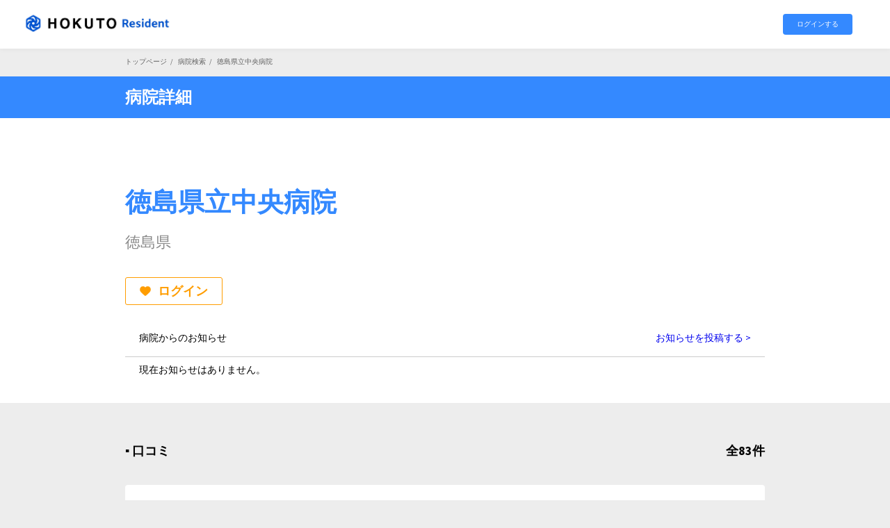

--- FILE ---
content_type: text/html; charset=UTF-8
request_url: https://www.hokto.jp/archives/4552
body_size: 5151
content:
<!DOCTYPE html>
<head prefix="og: https://ogp.me/ns# fb: https://ogp.me/ns/fb#">
	<!-- Global site tag (gtag.js) - Google Analytics -->
<script async src="https://www.googletagmanager.com/gtag/js?id=UA-111386314-1"></script>
<script>window.dataLayer=window.dataLayer||[];function gtag(){dataLayer.push(arguments);}gtag('js',new Date());gtag('config','UA-111386314-1');</script>
	<script>function screenChange(){pullSellect=document.pullForm.pullMenu.selectedIndex;location.href=document.pullForm.pullMenu.options[pullSellect].value;}</script>
<script>function screenChange2(){pullSellect=document.pullForm2.pullMenu.selectedIndex;location.href=document.pullForm2.pullMenu.options[pullSellect].value;}</script>


<meta charset="UTF-8">
<!--[if IE]><meta http-equiv="X-UA-Compatible" content="IE=edge"><![endif]-->
<meta name="viewport" content="width=device-width">
<meta name="format-detection" content="telephone=no">
<title>徳島県立中央病院 - ホクトレジデント</title>
<meta name="description" content="徳島県立中央病院の初期研修の口コミを多数掲載中。病院見学・面接・マッチング前にホクトレジデントでリサーチ">
<meta property="og:type" content="article"/>
<meta property="og:url" content="https:/www.hokto.jp/archives/4552">
<meta property="og:title" content="徳島県立中央病院"/>
<meta property="og:description" content="徳島県立中央病院の初期研修の口コミを多数掲載中。病院見学・面接・マッチング前にホクトレジデントでリサーチ"/>
<meta property="og:site_name" content="ホクトレジデント"/>
<meta property="og:image" content='https://www.hokto.jp/wp-content/uploads/2017/12/ダウンロード-19.jpeg'>
<meta property="og:image:secure_url" content="https://www.hokto.jp/wp-content/uploads/2017/12/ダウンロード-19.jpeg"/>
<meta property="og:image:width" content="275"/>
<meta property="og:image:height" content="183"/>
<link rel="pingback" href="https://www.hokto.jp/xmlrpc.php">
<link rel="shortcut icon" href="/wp-content/themes/gensen_tcd050/images/HOKUTOsymbole_bule.ico" type="image/x-icon">
	
	  <meta name="viewport" content="width=device-width, initial-scale=1.0">
  <meta http-equiv="X-UA-Compatible" content="ie=edge">
	
	<link href="https://use.fontawesome.com/releases/v5.6.1/css/all.css" rel="stylesheet">
	<link rel="stylesheet" href="/wp-content/themes/gensen_tcd050/css/A.font-awesome.min.css,qver=1.0.pagespeed.cf.jBrWCt-D4j.css">
	<script src="https://cdnjs.cloudflare.com/ajax/libs/jquery/3.1.1/jquery.min.js"></script>
		<style>@charset "UTF-8";@import url(/wp-content/themes/gensen_tcd050/css/reset.css);@import url(/wp-content/themes/gensen_tcd050/css/common.css);@import url(/wp-content/themes/gensen_tcd050/css/components/header.css);@import url(/wp-content/themes/gensen_tcd050/css/components/footer.css);@import url(/wp-content/themes/gensen_tcd050/css/components/form.css);@import url(/wp-content/themes/gensen_tcd050/css/components/hospital-list.css);@import url(/wp-content/themes/gensen_tcd050/css/components/review-list.css);@import url(/wp-content/themes/gensen_tcd050/css/pages/index.css);@import url(/wp-content/themes/gensen_tcd050/css/pages/search.css);@import url(/wp-content/themes/gensen_tcd050/css/pages/hospital.css);@import url(/wp-content/themes/gensen_tcd050/css/pages/login.css);@import url(/wp-content/themes/gensen_tcd050/css/pages/password.css);@import url(/wp-content/themes/gensen_tcd050/css/pages/terms.css);@import url(/wp-content/themes/gensen_tcd050/css/pages/company.css);@import url(/wp-content/themes/gensen_tcd050/css/pages/register.css);@import url(/wp-content/themes/gensen_tcd050/css/pages/history-favorite.css);@import url(/wp-content/themes/gensen_tcd050/css/pages/others.css);</style>
		<link href="https://fonts.googleapis.com/css?family=Source+Sans+Pro:400,700&display=swap" rel="stylesheet">
	<link rel=”canonical” href=”https://www.hokto.jp” />
	<script>$(function(){$('.hospitalSearch__menu li').click(function(){var index=$('.hospitalSearch__menu li').index(this);$('.hospitalSearch__menu li').removeClass('active');$(this).addClass('active');$('.hospitalSearch__main div').removeClass('active').eq(index).addClass('active');});});$(function(){$('.hospitalDetail__menu li').click(function(){var index=$('.hospitalDetail__menu li').index(this);$('.hospitalDetail__menu li').removeClass('active');$(this).addClass('active');$('.hospitalDetail__tab .hospitalDetail__tab__item').removeClass('active').eq(index).addClass('active');});});</script>
</head>
<body id="body" class="post-template-default single single-post postid-4552 single-format-standard fix_top mobile_fix_top">

  <header class="header">
  <a href="/" class="header__title"><img src="/wp-content/themes/gensen_tcd050/images/xnewlogo4.png.pagespeed.ic.0xE_m_EJJx.webp" alt="HOKUTO resident"></a>
  <div class="header__button-right">
          <div>
        <div class="header__button-right__flex pc-only">
          <!--<a href="/register" class="button&#45;&#45;small orange">会員登録する (無料)</a>-->
          <a href="/login" class="button&#45;&#45;small">ログインする</a>
        </div>

        <div class="header__button-right__flex sp-only">
          <a href="/login" class="button&#45;&#45;small">ログイン</a>
          <button type="button" class="menu-button">
            <img src="/wp-content/themes/gensen_tcd050/img/menu.svg" alt="メニューボタン">
          </button>
        </div>
      </div>
      </div>
  <div id="js-modal-overlay" class="modal-overlay"></div>
  <div id="js-header-menu" class="header__menu">
    <button type="button" class="header__menu__close menu-button"><img src="/wp-content/themes/gensen_tcd050/img/close.svg" alt="閉じる"></button>
            <div class="header__menu__top">
          <!--<a href="/register" class="header__menu__button button orange">会員登録する (無料)</a>-->
          <a href="/login" class="header__menu__button button">ログインする (無料)</a>
        </div>
              <div class="header__menu__links">
      <!--<a href="/privacy" class="header__menu__small__link">プライバシーポリシー</a>
      <a href="/terms" class="header__menu__small__link">利用規約</a>
      <a href="/company" class="header__menu__small__link">運営会社</a>
      <a href="https://docs.google.com/forms/d/e/1FAIpQLScNfwraB2D3veIMN92DDkC55NM0waCkzJRmMGQalUyVwEEhkA/viewform" class="header__menu__small__link">お問い合わせ</a>-->
			<a href="/howto" class="header__menu__small__link">ホクトレジデントとは</a>
      <p class="header__menu__copy">&copy; 2020 HOKUTO Inc. All right reserved.</p>
    </div>
  </div>
</header>
	 	

<div id="main_col" class="clearfix">

 <div id="left_col">

<script type="application/ld+json">[{
"@context":"http:\/\/schema.org",
"@type":"Hospital",
"aggregateRating":{
"@type":"AggregateRating",
"reviewCount":"32",
"bestRating":"5",
"worstRating":"0",
"ratingValue":"3.91",
"ratingCount":"32"
},
"name":"徳島県立中央病院 - ホクトレジデント",
"image":"https://www.hokto.jp/wp-content/uploads/2017/12/ダウンロード-19.jpeg",
"url":"https://www.hokto.jp/archives/4552",
"description":"徳島県立中央病院の初期研修の口コミを多数掲載中。病院見学・面接・マッチング前にホクトレジデントでリサーチ",
"photo":{"@type":"Photograph","image":"https://www.hokto.jp/wp-content/uploads/2017/12/ダウンロード-19.jpeg"}}]</script>
  <main id="top" class="search">
    <div class="breadcrumb">
		<p class="container">
        <a href="../">トップページ</a><span>/</span>
        病院検索<span>/</span>
        徳島県立中央病院      </p>
    </div>
    <div class="page-title">
      <h1 class="container">病院詳細</h1>
    </div>
	<div class="hospital-top bg--white">
      <div class="hospital-top__container container">
        <div>
          <h1 class="hospital-top__container__title">徳島県立中央病院</h1>
	             <p class="hospital-top__container__info">徳島県</p>
<button type="button" class="hospital-top__container__favorite" onclick="location.href='/login'"><img src="/wp-content/themes/gensen_tcd050/img/icon-heart-orange.svg" alt="">ログイン</button>
        </div>

      </div>
<div class="info hospital"><p>病院からのお知らせ<a href="https://app.hokto.jp/lp/20210208_resident">お知らせを投稿する ></a></p><div><ul><li><a>現在お知らせはありません。</a></li></ul></div></div>    </div>


  
   <div class="post_content clearfix">
            <!-- TOP: 病院詳細コンポーネント -->
    <div class="hospital-review container">
                  <div class="hospital-headline">
        <p>▪︎ 口コミ</p>
        <p>全83件</p>
      </div>
            <div class="review-list"><div class="review-list__title">
          <img decoding="async" src="/wp-content/themes/gensen_tcd050/img/icon-user.svg" alt="" class="object-fit">
          <p>徳島大学 5年 見学した  2025年度</p><a href=\"https://line.me/R/oaMessage/@976wdfnx/?%E5%BE%B3%E5%B3%B6%E7%9C%8C%E7%AB%8B%E4%B8%AD%E5%A4%AE%E7%97%85%E9%99%A2%E3%81%AE%E5%8F%A3%E3%82%B3%E3%83%9F%E3%81%AB%E3%81%A4%E3%81%84%E3%81%A6%E5%A0%B1%E5%91%8A%E3%81%8C%E3%81%82%E3%82%8A%E3%81%BE%E3%81%99%E3%80%82\" class="report">口コミの問題を報告(採用で50p)</a>
        </div>
        <div class="review-list__comment">
          <p class="review-list__comment__title good">良い点</p><p>3次救急で救急が強いので、対応力が身につきそう。内科をしっかり回るプログラムなので内科志望の人は良さそう。</p>
                  </div></div><div class="review-list"><div class="review-list__title">
          <img decoding="async" src="/wp-content/themes/gensen_tcd050/img/icon-user.svg" alt="" class="object-fit">
          <p>徳島大学 5年 見学した  2025年度</p><a href=\"https://line.me/R/oaMessage/@976wdfnx/?%E5%BE%B3%E5%B3%B6%E7%9C%8C%E7%AB%8B%E4%B8%AD%E5%A4%AE%E7%97%85%E9%99%A2%E3%81%AE%E5%8F%A3%E3%82%B3%E3%83%9F%E3%81%AB%E3%81%A4%E3%81%84%E3%81%A6%E5%A0%B1%E5%91%8A%E3%81%8C%E3%81%82%E3%82%8A%E3%81%BE%E3%81%99%E3%80%82\" class="report">口コミの問題を報告(採用で50p)</a>
        </div>
        <div class="review-list__comment">
          <p class="review-list__comment__title concern">気になる点</p><p>選択期間が短いため、マイナー科志望の人などはあまり向かないかもしれない。当直もそこそこあるのでハイポがいい人もしんどいかも。</p>
                  </div></div>
          <div class="hospital-review__link">
        <a href="https://www.hokto.jp/for-app/" class="button orange read">アプリで全ての口コミを読む(83件)</a>
      </div></div></div>     </div>
          <div class="hospital-info container">
      <p class="hospital-headline">▪︎ 病院情報</p>

      <div class="hospital-info__container">
        <div class="table">
          <div class="table__row">
            <p class="table__row__title">総合点</p>
            <div class="table__row__text">
<div class="star-rating">
<div class="star-rating-front" style="word-break: initial;width: 78.2%">★★★★★</div>
            <div class="star-rating-back">★★★★★</div>
        </div>
<span class="score">3.91</span>
<span class="score-review-num">(32件)</span>
            </div>
          </div>
<div class="table__row">
            <p class="table__row__title">学歴フィルター</p>
            <div class="table__row__text rating">
              <span class="rating__axis">弱い</span>
              <div>
          <span class="rating__dot"></span>
          <span class="rating__dot active"></span>
          <span class="rating__dot"></span>
          <span class="rating__dot"></span>
          <span class="rating__dot"></span>
</div>
<span class="rating__axis">強い</span>
        </div>
</div>
<div class="table__row">
            <p class="table__row__title">忙しさ</p>
            <div class="table__row__text rating">
              <span class="rating__axis">ハイポ</span>
              <div>
          <span class="rating__dot"></span>
          <span class="rating__dot"></span>
          <span class="rating__dot"></span>
          <span class="rating__dot active"></span>
          <span class="rating__dot"></span>
</div>
              <span class="rating__axis">ハイパー</span>
            </div>
          </div>

<div class="table__row">
            <p class="table__row__title">研修スタイル</p>
            <div class="table__row__text rating">
              <span class="rating__axis">勉強重視</span>
              <div>
          <span class="rating__dot"></span>
          <span class="rating__dot"></span>
          <span class="rating__dot"></span>
          <span class="rating__dot active"></span>
          <span class="rating__dot"></span>
</div>
              <span class="rating__axis">手技重視</span>
            </div>
          </div>

<div class="table__row">
            <p class="table__row__title">研修医の裁量権</p>
            <div class="table__row__text rating">
              <span class="rating__axis">小さい</span>
              <div>
          <span class="rating__dot"></span>
          <span class="rating__dot"></span>
          <span class="rating__dot"></span>
          <span class="rating__dot active"></span>
          <span class="rating__dot"></span>
</div>
              <span class="rating__axis">大きい</span>
            </div>
          </div>

<div class="table__row">
            <p class="table__row__title">指導医の面倒見の良さ</p>
            <div class="table__row__text rating">
              <span class="rating__axis">放置</span>
              <div>
          <span class="rating__dot"></span>
          <span class="rating__dot"></span>
          <span class="rating__dot"></span>
          <span class="rating__dot active"></span>
          <span class="rating__dot"></span>
</div>
              <span class="rating__axis">手厚い</span>
            </div>
          </div>

<div class="table__row">
            <p class="table__row__title">女性の働きやすさ</p>
            <div class="table__row__text rating">
              <span class="rating__axis">最低</span>
              <div>
          <span class="rating__dot"></span>
          <span class="rating__dot"></span>
          <span class="rating__dot"></span>
          <span class="rating__dot active"></span>
          <span class="rating__dot"></span>
              </div>
              <span class="rating__axis">最高</span>
            </div>
          </div>
        </div>
        <div class="table">
<div class="table__row">
            <p class="table__row__title">マッチ者数/定員(2025年)</p>
            <p class="table__row__text">
12
人/
12
人</p>
          </div>
          <div class="table__row">
            <p class="table__row__title">強い科</p>
            <p class="table__row__text">
内科/救急・ICU/循環器科</p>
          </div>

<div class="table__row">
            <p class="table__row__title">上級医の主な出身大学</p>
            <p class="table__row__text">
徳島大学/自治医科大学</p>
          </div>
<div class="table__row">
            <p class="table__row__title">病床数</p>
            <p class="table__row__text">440</p>
          </div>
<div class="table__row">
            <p class="table__row__title">給与</p>
            <p class="table__row__text">600,000円/月</p>
          </div>

          <div class="table__row">
            <p class="table__row__title">救急指定</p>
            <p class="table__row__text">
3次救急
</p>
          </div>
          <div class="table__row">
            <p class="table__row__title">病院見学情報URL</p>
            <p class="table__row__text">
<a href="https://tph.pref.tokushima.lg.jp/central/clinicalTrainingGuide/">https://tph.pref....</a></p>
</div>
</div>
    <p class="hospital-info__container__link"><a href="https://forms.gle/Ufy6Dk699kCY9LkZ6">＞＞ 病院情報を修正・追加する</a></p>
                                <a href="/login" id="js-write-review" class="hospital-write-review button"><img decoding="async" src="/wp-content/themes/gensen_tcd050/img/icon-pencil-white.svg" alt="">口コミを書く</a>
                        
</div>

      <div class="hospital-review__link"><a href="https://www.hokto.jp/for-app/" class="button orange read">アプリで全ての口コミを読む(83件)</a></div><!-- 追加 -->
                </div>
    </div>
      </div>
    </div>
       </div>




  </div><!-- END #article -->

 
	  <div class="hospital-compare container">
      <p class="hospital-headline">▪︎ この病院を見ている人が比較している病院</p>	 
	 <div class="hospital-list">
        <a href="https://www.hokto.jp/archives/4563" class="hospital-list__link"></a>
        <p class="hospital-list__title">徳島市民病院</p>
        <p class="hospital-list__prefecture">徳島県　クチコミ最新追加日:25/06/23</p><div class="hospital-list__stars">
        <span class="star-rating">
          <!-- 星の表示は従来と同じ仕様で大丈夫です。 -->
          <span class="star-rating-front list" style="width:71%">★★★★★</span>
          <span class="star-rating-back">★★★★★</span>
        </span>
          <span class="score">3.55/<i class="fas fa-comment-dots" style="color: #40a0f8;"></i>53件</span>
        </div>

        <div class="hospital-list__info">
          <div class="hospital-list__info__texts">
            <div><p>ハイポ</p>
              <p>耳鼻咽喉科/外科/内科/...</p>
            </div>
            <div>
      <p>363,000円/月</p>
      <p>307床</p>
            </div>
          </div></div>
      </div>	 
	 <div class="hospital-list">
        <a href="https://www.hokto.jp/archives/4541" class="hospital-list__link"></a>
        <p class="hospital-list__title">徳島赤十字病院</p>
        <p class="hospital-list__prefecture">徳島県　クチコミ最新追加日:25/07/22</p><div class="hospital-list__stars">
        <span class="star-rating">
          <!-- 星の表示は従来と同じ仕様で大丈夫です。 -->
          <span class="star-rating-front list" style="width:80%">★★★★★</span>
          <span class="star-rating-back">★★★★★</span>
        </span>
          <span class="score">4.04/<i class="fas fa-comment-dots" style="color: #40a0f8;"></i>57件</span>
        </div>

        <div class="hospital-list__info">
          <div class="hospital-list__info__texts">
            <div><p>ややハイパー</p>
              <p>救急・ICU/循環器科</p>
            </div>
            <div>
      <p>480,000円/月</p>
      <p>405床</p>
            </div>
          </div><p class="hospital-list__info__shortage">定員割れ</p></div>
      </div>	 
	 <div class="hospital-list">
        <a href="https://www.hokto.jp/archives/4312" class="hospital-list__link"></a>
        <p class="hospital-list__title">兵庫県立淡路医療センター</p>
        <p class="hospital-list__prefecture">兵庫県　クチコミ最新追加日:25/12/22</p><div class="hospital-list__stars">
        <span class="star-rating">
          <!-- 星の表示は従来と同じ仕様で大丈夫です。 -->
          <span class="star-rating-front list" style="width:78%">★★★★★</span>
          <span class="star-rating-back">★★★★★</span>
        </span>
          <span class="score">3.91/<i class="fas fa-comment-dots" style="color: #40a0f8;"></i>107件</span>
        </div>

        <div class="hospital-list__info">
          <div class="hospital-list__info__texts">
            <div><p>ハイパー</p>
              <p>産婦人科/救急・ICU/...</p>
            </div>
            <div>
      <p>310,700円/月</p>
      <p>441床</p>
            </div>
          </div><p class="hospital-list__info__shortage">定員割れ</p></div>
      </div></div>	 

</div><!-- END #left_col -->


	
</div><!-- END #main_col -->
</div><!-- END #main_contents -->
<div class="hospital-bottom"></div>
<footer class="footer">
    <div class="footer__menus">
		<a href="https://lin.ee/LdMCujX" class="footer__menu">LINEお問い合わせ</a>
		<a href="https://hokuto.app" class="footer__menu">PC版ノート機能はこちら</a>
      <!--<a href="https://docs.google.com/forms/d/e/1FAIpQLScNfwraB2D3veIMN92DDkC55NM0waCkzJRmMGQalUyVwEEhkA/viewform" class="footer__menu">お問い合わせ</a>-->
    		<a href="/login" class="footer__menu">ログイン</a>
<!--<a href="/register" class="footer__menu">会員登録</a>-->
				<a href="https://corp.hokto.jp/about/" class="footer__menu">会社概要</a>
		<a href="https://hokuto.app/terms" class="footer__menu">利用規約</a>
		<a href="https://corp.hokuto.app/privacy" class="footer__menu">プライバシーポリシー</a>
		<!--<a href="/hospital-contact" class="footer__menu">病院関係者の方へ</a>-->
		<!--<a href="https://peraichi.com/landing_pages/view/partnerhokuto/" class="footer__menu">アンバサダー募集中！</a>-->
    </div>

    <p class="footer__copy">&copy; 2020 HOKUTO Inc. All right reserved.</p>
    <a href="#top" class="button-top"><img src="/wp-content/themes/gensen_tcd050/img/arrow-top.svg" alt="ページトップへ"></a>
  </footer>
</main>

<!-- js読み込み -->
<script src="/wp-content/themes/gensen_tcd050/js/main.js.pagespeed.jm.BcBS4H2T7N.js"></script>
<script charset="utf-8">//<![CDATA[
$(window).on("scroll",function(){$(".header__main").toggleClass("fixed",$(this).scrollTop()>24);});$(".header__main__button").on("click",function(){$(".header__menu").addClass("active");$("body").addClass("active");});$(".header__menu__button button").on("click",function(){$(".header__menu").removeClass("active");$("body").removeClass("active");});$(".searchList .searchList__item").on("click",function(){if($(this).hasClass('active')){$(".searchList .searchList__item").removeClass("active");$(".searchList .searchList__child").removeClass("active");}else{var number=$(".searchList .searchList__item").index(this);$(".searchList .searchList__item").removeClass("active");$(".searchList .searchList__item").eq(number).addClass("active");$(".searchList .searchList__child").removeClass("active");$(".searchList .searchList__child").eq(number).addClass("active");}});$(".review .review__link").on("click",function(){var number=$(".review .review__link").index(this);$(".review .review__accordion").removeClass("active");$(".review .review__accordion").eq(number).addClass("active");$(".review .review__link").removeClass("active");$(".review .review__link").eq(number).addClass("active");});$(".tabMenu .tabMenu__item").on("click",function(){var number=$(".tabMenu .tabMenu__item").index(this);$(".tabMenu .tabMenu__item").removeClass("active");$(".tabMenu .tabMenu__item").eq(number).addClass("active");$(".tabCont .tabCont__item").removeClass("active");$(".tabCont .tabCont__item").eq(number).addClass("active");});
//]]></script>

<!-- The core Firebase JS SDK is always required and must be listed first -->
<script src="https://www.gstatic.com/firebasejs/8.6.2/firebase-app.js"></script>

<!-- TODO: Add SDKs for Firebase products that you want to use
     https://firebase.google.com/docs/web/setup#available-libraries -->
<script src="https://www.gstatic.com/firebasejs/8.6.2/firebase-analytics.js"></script>
<script>var firebaseConfig={apiKey:"AIzaSyAMEbYiH4JAPkSwhqAudqJRIIaLxeIRecU",authDomain:"hokutoresident-log.firebaseapp.com",projectId:"hokutoresident-log",storageBucket:"hokutoresident-log.appspot.com",messagingSenderId:"376510781459",appId:"1:376510781459:web:7d8c7ec37f7f32b189c7e6",measurementId:"G-17CTTYTBC5"};firebase.initializeApp(firebaseConfig);firebase.analytics();const analytics=firebase.analytics();firebase.analytics().logEvent('PC');</script>
</body>
</html>

--- FILE ---
content_type: text/css
request_url: https://www.hokto.jp/wp-content/themes/gensen_tcd050/css/components/header.css
body_size: 795
content:
.header{width:100%;height:70px;position:fixed;top:0;left:0;z-index:5;display:-webkit-box;display:-ms-flexbox;display:flex;-webkit-box-pack:justify;-ms-flex-pack:justify;justify-content:space-between;-webkit-box-align:center;-ms-flex-align:center;align-items:center;margin:auto;padding:0 40px 0 30px;-webkit-box-sizing:border-box;box-sizing:border-box;-webkit-box-shadow: 0 2px 6px #0000000A;box-shadow: 0 2px 6px #0000000A;background:#fff}.header__title img{width:220px}.header__button-right__flex{display:-webkit-box;display:-ms-flexbox;display:flex;-webkit-box-align:center;-ms-flex-align:center;align-items:center}.header__button-right__flex.sp-only{display:none}.header__button-right__flex a{margin-right:14px}.header__button-right__flex a:nth-of-type(2) {margin-right:0}.header__button-right__logined{display:-webkit-box;display:-ms-flexbox;display:flex;-webkit-box-align:center;-ms-flex-align:center;align-items:center}.header__button-right__logined a,.header__button-right__logined button{padding:0 22px}.header__button-right__logined a img,.header__button-right__logined button img{height:30px}.header__button-right__logined a{border-right:1px solid #d7dae2}.header__menu{width:500px;display:block;position:absolute;top:0;right:-500px;z-index:10;padding:70px 36px 24px 30px;-webkit-box-sizing:border-box;box-sizing:border-box;font-size:24px;font-weight:bold;background:#fff;border-radius: 10px 0 0 10px / 10px 0 0 10px;-webkit-transition:all .3s;transition:all .3s;overflow-y:scroll;-webkit-overflow-scrolling:touch}.header__menu.active{right:0}.header__menu__close{position:absolute;top:20px;right:20px;width:16px;height:16px}.header__menu__title{margin-bottom:45px}.header__menu__user{display:-webkit-box;display:-ms-flexbox;display:flex;-webkit-box-align:center;-ms-flex-align:center;align-items:center;border-radius:50%}.header__menu__user img{width:70px;height:70px;margin-right:18px}.header__menu__user__name{margin-bottom:6px;font-size:18px}.header__menu__user__nickname{font-size:12px;font-weight:normal}.header__menu__top{margin-bottom:40px}.header__menu__top.login{border-bottom:2px dotted #d7dae2}.header__menu__top__menu{margin-top:26px}.header__menu__top__menu a{display:-webkit-box;display:-ms-flexbox;display:flex;-webkit-box-align:center;-ms-flex-align:center;align-items:center;margin-bottom:16px;color:#000;font-size:14px;font-weight:normal}.header__menu__top__menu a.logout{display:block;margin:23px 0 20px;color:#898989;text-align:right}.header__menu__top__menu a img{margin-right:6px}.header__menu__button{min-width:inherit;margin-bottom:16px}.header__menu__button:last-of-type{margin:0}.header__menu__comment{width:100%;font-weight:bold;line-height:inherit;text-align:left}.header__menu__links{margin-top:50px}.header__menu__links a{display:block;margin-bottom:20px;font-size:14px;color:#000}.header__menu__copy{margin-top:80px;color:#898989;font-size:10px;font-weight:normal}@media screen and (max-width:800px){.header{height:50px;padding:0 10px 0 20px}.header__title img{width:calc(100% - 10px);max-width:180px}.header__button-right__flex.sp-only{display:-webkit-box;display:-ms-flexbox;display:flex}.header__button-right__flex.pc-only{display:none}.header__button-right__logined a{padding:0 12px}.header__button-right__logined button{padding:0 0 0 12px}.header__menu{width:80vw;max-width:320px;right:-320px}.header__menu__user img{width:60px;height:60px;border-radius:50%}}

--- FILE ---
content_type: text/css
request_url: https://www.hokto.jp/wp-content/themes/gensen_tcd050/css/components/footer.css
body_size: 354
content:
.footer{position:relative;width:100%;padding:50px 0 40px;-webkit-box-sizing:border-box;box-sizing:border-box;font-size:12px;background:#1e407b}.footer__menus{display:-webkit-box;display:-ms-flexbox;display:flex;-webkit-box-pack:center;-ms-flex-pack:center;justify-content:center}.footer__menu{margin-right:40px;color:#fff;font-size:14px}.footer__menu:last-of-type{margin-right:0}.footer__menu:first-of-type{margin-left:0}.footer__copy{margin-top:80px;font-size:12px;text-align:center;color:#78849e}@media screen and (max-width:800px){.footer{padding-left:16px;padding-right:16px;font-size:14px;line-height:30px;letter-spacing:0}.footer__menus{-ms-flex-wrap:wrap;flex-wrap:wrap}.footer__menu{margin-left:10px;margin-right:10px;font-size:12px}.footer__copy{margin-top:15px}}.button-top{width:60px;height:60px;display:-webkit-box;display:-ms-flexbox;display:flex;-webkit-box-pack:center;-ms-flex-pack:center;justify-content:center;-webkit-box-align:center;-ms-flex-align:center;align-items:center;position:absolute;bottom:170px;right:140px;background:#fff;border-radius:50%}.button-top img{width:21px;height:21px}@media screen and (max-width:800px){.button-top{width:40px;height:40px;bottom:175px;right:16px}.button-top img{width:14px;height:14px}}

--- FILE ---
content_type: text/css
request_url: https://www.hokto.jp/wp-content/themes/gensen_tcd050/css/pages/search.css
body_size: 672
content:
.search .page-title{margin-top:0}.search-condition-bar__container{display:-webkit-box;display:-ms-flexbox;display:flex;-webkit-box-pack:justify;-ms-flex-pack:justify;justify-content:space-between;padding-top:28px;padding-bottom:16px;line-height:20px}.search-condition-bar__container__conditions{width:calc(100% - 85px);font-size:14px}.search-condition-bar__container__button{width:85px;color:#606060;font-size:14px;text-align:right}.search-condition-bar__container__button img{margin-right:8px}.search-condition-bar__container__button span{display:none}.search-condition-bar__container__button span.active{display:block}@media screen and (max-width:800px){.search-condition-bar__container{padding-top:12px;padding-bottom:12px}}.search-form-container{display:none}@media screen and (max-width:800px){.search-form-container{padding:0}}.search-form{width:100%;margin:10px auto 80px;padding:16px 36px 40px;-webkit-box-sizing:border-box;box-sizing:border-box;background:#fff}.search-form__pc-flex{display:-webkit-box;display:-ms-flexbox;display:flex;-webkit-box-pack:justify;-ms-flex-pack:justify;justify-content:space-between}.search-form__pc-flex div{width:calc(50% - 6px)}.search-form__note{color:#606060;font-size:12px}.search-form__genre{display:-webkit-box;display:-ms-flexbox;display:flex;-ms-flex-wrap:wrap;flex-wrap:wrap}.search-form__submit{display:-webkit-box;display:-ms-flexbox;display:flex;-webkit-box-pack:center;-ms-flex-pack:center;justify-content:center;margin-top:50px}.search-form .form-label{margin-top:26px}@media screen and (max-width:800px){.search-form{margin-bottom:85px;padding-bottom:0}.search-form__pc-flex{display:block}.search-form__pc-flex div{width:100%}.search-form__submit{position:relative;margin-top:0;padding-top:70px}.search-form__submit div{position:absolute;bottom:-22px}.search-form .form-label{margin-top:20px}}.search-sorting{display:-webkit-box;display:-ms-flexbox;display:flex;-webkit-box-pack:justify;-ms-flex-pack:justify;justify-content:space-between;-webkit-box-align:end;-ms-flex-align:end;align-items:flex-end;margin:40px auto 80px}.search-sorting__links{display:-webkit-box;display:-ms-flexbox;display:flex}.search-sorting__links a{display:inline-block;width:140px;height:40px;border:1px solid #3489ff;border-right:none;-webkit-box-sizing:border-box;box-sizing:border-box;color:#3489ff;background:#fff;text-align:center;font-size:14px;line-height:40px}.search-sorting__links a:nth-of-type(1) {border-radius: 3px 0 0 3px / 3px 0 0 3px}.search-sorting__links a:last-child{border-right:1px solid #3489ff;border-radius: 0 3px 3px 0 / 0 3px 3px 0}.search-sorting__links a.active{background:#3489ff;color:#fff;font-weight:bold}.search-sorting__num{font-size:14px}@media screen and (max-width:800px){.search-sorting{display:block;margin:20px auto 30px}.search-sorting__links{margin-bottom:20px}.search-sorting__links a{width:25%;height:30px;font-size:12px;line-height:30px}.search-sorting__num{font-size:14px}}

--- FILE ---
content_type: text/css
request_url: https://www.hokto.jp/wp-content/themes/gensen_tcd050/css/pages/login.css
body_size: 193
content:
.login-form{padding-top:60px;padding-bottom:80px}.login-form__password-link{display:block;margin:20px 0 60px;font-size:12px;color:#606060;text-decoration:underline}.login-form__button-login{text-align:center}.login-form .form-label:nth-of-type(2) {margin-top:20px}.login__register-link{display:-webkit-box;display:-ms-flexbox;display:flex;-webkit-box-pack:center;-ms-flex-pack:center;justify-content:center;margin:60px 0 120px}@media screen and (max-width:800px){.login-form{padding-top:40px;padding-bottom:60px}.login-form__password-link{margin:20px 0 40px}.login__register-link{margin:40px 0 80px}}

--- FILE ---
content_type: text/css
request_url: https://www.hokto.jp/wp-content/themes/gensen_tcd050/css/pages/password.css
body_size: 116
content:
.password-text{padding-top:60px;font-size:14px;line-height:20px}.password-form{padding-top:20px;padding-bottom:80px}.password-form__button-send{margin-top:60px;text-align:center}.password-form .form-label{margin-top:20px}.password-bottom{width:100%;height:120px}@media screen and (max-width:800px){.password-text{padding-top:40px}.password-form{padding-bottom:60px}.password-form__button-send{margin-top:40px}.password-bottom{height:80px}}.password-setting .password-form{padding-top:40px}@media screen and (max-width:800px){.password-setting .password-form{padding-top:20px}}

--- FILE ---
content_type: text/css
request_url: https://www.hokto.jp/wp-content/themes/gensen_tcd050/css/pages/terms.css
body_size: 134
content:
.terms .page-title{margin-top:0}.terms-container{padding-top:40px;line-height:20px}.terms-container:first-of-type{padding-top:60px}.terms-container:last-of-type{padding-bottom:100px}.terms-container__title{margin-bottom:5px;font-weight:bold}.terms-container__text{font-size:14px}.terms-container__link{color:#3489ff;font-size:14px}.terms-bottom{width:100%;height:120px}@media screen and (max-width:800px){.terms-container{padding-top:20px}.terms-container:first-of-type{padding-top:40px}.terms-container:last-of-type{padding-bottom:60px}.terms-container__text{font-size:12px;line-height:18px}.terms-container__link{font-size:12px;line-height:18px}.terms-bottom{height:80px}}

--- FILE ---
content_type: text/css
request_url: https://www.hokto.jp/wp-content/themes/gensen_tcd050/css/pages/history-favorite.css
body_size: 105
content:
.history-note{margin-top:40px;margin-bottom:30px;font-size:14px}.history-no-data{margin-top:80px;margin-bottom:80px;font-size:18px;color:#898989}.history-no-data__title{margin-bottom:16px;font-size:24px;font-weight:bold}.history-bottom{width:100%;height:120px}@media screen and (max-width:800px){.history-note{margin-top:24px;margin-bottom:26px}.history-no-data{margin-top:56px;margin-bottom:160px;font-size:12px}.history-no-data__title{font-size:18px}.history-bottom{height:80px}}

--- FILE ---
content_type: text/css
request_url: https://www.hokto.jp/wp-content/themes/gensen_tcd050/css/pages/others.css
body_size: 688
content:
.others__container{padding-top:80px;padding-bottom:80px;text-align:center}.others__title{font-size:24px;font-weight:bold;line-height:28px}.others__link-back{display:block;margin-top:60px;color:#898989;font-size:14px}.others-bottom{width:100%;height:120px}@media screen and (max-width:800px){.others-bottom{height:80px}.others__container{padding-top:60px}.others__title{font-size:18px}.others-bottom{height:80px}}.get-access .container.small{padding-left:0;padding-right:0}.get-access__text{margin-top:20px}.get-access__form{margin-top:40px;margin-bottom:60px;text-align:center}.get-access__notes{margin-top:40px;text-align:left}.get-access__notes p{color:#898989;font-size:12px;line-height:18px}.get-access__contact{display:block;margin-top:40px;color:#3489ff;font-size:14px;text-decoration:underline}@media screen and (max-width:800px){.get-access .container.small{padding-left:16px;padding-right:16px}.get-access__notes{margin-top:60px}.get-access__notes p{font-size:10px;line-height:16px}.get-access__contact{font-size:12px}}.lack-point__text{margin-top:20px;margin-bottom:40px;font-size:14px;line-height:20px}.lack-point__link{width:352px;margin:auto auto 16px;padding-left:16px;padding-right:16px;display:-webkit-box;display:-ms-flexbox;display:flex;-webkit-box-pack:justify;-ms-flex-pack:justify;justify-content:space-between;-webkit-box-align:center;-ms-flex-align:center;align-items:center;font-size:14px;font-weight:bold}.lack-point__link:last-of-type{margin-bottom:0}.lack-point__link span{margin-left:0}.lack-point__link img{margin-right:0}.lack-point__link__num{margin-right:10px;font-size:18px}.lack-point__link__num{font-weight:normal}@media screen and (max-width:800px){.lack-point__container{padding-top:60px}.lack-point__link{width:100%;max-width:inherit}}.student-auth__form{margin-top:40px}.student-auth__form__submit{margin-top:60px;text-align:center}@media screen and (max-width:800px){.student-auth__form{margin-top:50px}.student-auth__form__submit{margin-top:40px}}.student-auth-complete__text{margin-top:20px;font-size:14px;line-height:20px}.share__text{margin-top:20px;font-size:14px;line-height:20px}.share__text span{font-weight:bold}.share__note{margin-top:10px;font-size:12px}.share__url{width:384px;height:40px;margin:30px auto 20px;display:-webkit-box;display:-ms-flexbox;display:flex;-webkit-box-pack:center;-ms-flex-pack:center;justify-content:center;-webkit-box-align:center;-ms-flex-align:center;align-items:center;background:#ededed}.share__url input{width:100%;color:#3489ff;text-decoration:underline;font-size:14px;background:#ededed;text-align:center}.share__copy{width:168px;margin:auto;font-size:12px}@media screen and (max-width:800px){.share__url{width:100%;height:30px;margin:30px auto 10px}.share__url a{font-size:12px}.share__copy{width:140px;font-size:10px}}.error{color:#898989}.error__container{padding-top:300px;padding-bottom:200px}.error__title{font-size:24px;font-weight:bold}.error__text{margin-top:16px;font-size:18px}@media screen and (max-width:800px){.error__container{padding-top:200px;padding-bottom:180px}.error__title{font-size:18px}.error__text{font-size:12px}}

--- FILE ---
content_type: image/svg+xml
request_url: https://www.hokto.jp/wp-content/themes/gensen_tcd050/img/icon-user.svg
body_size: 774
content:
<svg xmlns="http://www.w3.org/2000/svg" width="60" height="60" viewBox="0 0 60 60"><defs><style>.a{fill:#ededed;}.b{fill:#898989;}</style></defs><g transform="translate(-223 -1310)"><circle class="a" cx="30" cy="30" r="30" transform="translate(223 1310)"/><g transform="translate(237.999 1325)"><g transform="translate(0 0)"><path class="b" d="M119.569,17.662c3.715,0,6.726-3.525,6.726-7.873,0-6.03-3.012-7.873-6.726-7.873s-6.726,1.843-6.726,7.873C112.843,14.137,115.854,17.662,119.569,17.662Z" transform="translate(-104.569 -1.916)"/><path class="b" d="M29.853,232.643,26.459,225a1.7,1.7,0,0,0-.767-.817l-5.267-2.742a.339.339,0,0,0-.361.03,8.308,8.308,0,0,1-10.129,0,.34.34,0,0,0-.361-.03l-5.266,2.742A1.7,1.7,0,0,0,3.54,225L.146,232.643A1.7,1.7,0,0,0,1.7,235.029H28.3a1.7,1.7,0,0,0,1.551-2.385Z" transform="translate(0.001 -205.31)"/></g></g></g></svg>

--- FILE ---
content_type: image/svg+xml
request_url: https://www.hokto.jp/wp-content/themes/gensen_tcd050/img/icon-pencil-white.svg
body_size: 983
content:
<svg xmlns="http://www.w3.org/2000/svg" width="14" height="14" viewBox="0 0 14 14"><defs><style>.a{fill:#fff;}</style></defs><g transform="translate(2.176 2.703)"><g transform="translate(0 0)"><rect class="a" width="11.921" height="0.979" transform="translate(9.122 0.692) rotate(135)"/></g></g><g transform="translate(9.955)"><g transform="translate(0)"><path class="a" d="M3.126,368.124l.828-.828a.313.313,0,0,0,0-.443l-2.682-2.682a.313.313,0,0,0-.443,0L0,365Z" transform="translate(-0.001 -364.079)"/></g></g><g transform="translate(3.453 3.98)"><g transform="translate(0 0)"><rect class="a" width="11.921" height="0.893" transform="translate(9.061 0.632) rotate(135)"/></g></g><g transform="translate(0.959 1.486)"><g transform="translate(0 0)"><rect class="a" width="11.921" height="0.893" transform="translate(9.061 0.632) rotate(135)"/></g></g><g transform="translate(0 10.632)"><g transform="translate(0 0)"><path class="a" d="M389.308,3.359l2.866-.626L389.442,0l-.626,2.866A.414.414,0,0,0,389.308,3.359Z" transform="translate(-388.806 0)"/></g></g></svg>

--- FILE ---
content_type: image/svg+xml
request_url: https://www.hokto.jp/wp-content/themes/gensen_tcd050/img/menu.svg
body_size: 895
content:
<svg xmlns="http://www.w3.org/2000/svg" width="32" height="27.15" viewBox="0 0 32 27.15"><defs><style>.a{fill:#0b132e;stroke:#0b132e;stroke-width:0.3px;}.b{font-size:8px;font-family:HiraginoSans-W3, Hiragino Sans;}</style></defs><g transform="translate(-372 -84.85)"><g transform="translate(-947.374 52)"><g transform="translate(1278.374 -339)"><g transform="translate(48 372)"><g transform="translate(0 5.301)"><g transform="translate(0 0)"><path class="a" d="M16.6,235.318H.7a.7.7,0,1,0,0,1.4H16.6a.7.7,0,1,0,0-1.4Z" transform="translate(0 -235.318)"/></g></g><g transform="translate(0 0)"><path class="a" d="M16.6,78.439H.7a.7.7,0,0,0,0,1.4H16.6a.7.7,0,0,0,0-1.4Z" transform="translate(0 -78.439)"/></g><g transform="translate(0 10.602)"><path class="a" d="M16.6,392.2H.7a.7.7,0,1,0,0,1.4H16.6a.7.7,0,1,0,0-1.4Z" transform="translate(0 -392.197)"/></g></g></g></g><text class="b" transform="translate(388 111)"><tspan x="-15.72" y="0">メニュー</tspan></text></g></svg>